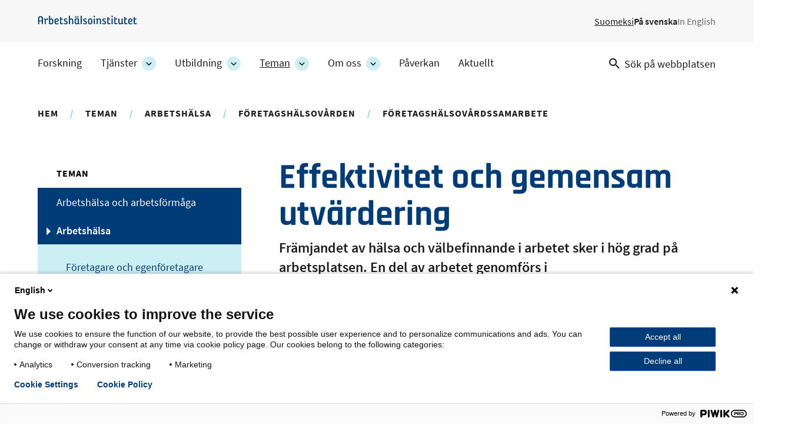

--- FILE ---
content_type: text/html; charset=UTF-8
request_url: https://www.ttl.fi/sv/teman/arbetshalsa/foretagshalsovarden/foretagshalsovardssamarbete/effektivitet-och-gemensam-utvardering
body_size: 10088
content:
<!DOCTYPE html>
<html lang="sv" dir="ltr" prefix="og: https://ogp.me/ns#">
  <head>
    <meta charset="utf-8" />
<meta name="description" content="Främjandet av hälsa och välbefinnande i arbetet sker i hög grad på arbetsplatsen. En del av arbetet genomförs i företagshälsovårdssamarbetet med företagshälsovården." />
<link rel="canonical" href="https://www.ttl.fi/sv/teman/arbetshalsa/foretagshalsovarden/foretagshalsovardssamarbete/effektivitet-och-gemensam-utvardering" />
<link rel="icon" href="/themes/custom/ttl/images/favicons/favicon.ico" />
<link rel="icon" sizes="16x16" href="/themes/custom/ttl/images/favicons/favicon-16x16.png" />
<link rel="icon" sizes="32x32" href="/themes/custom/ttl/images/favicons/favicon-32x32.png" />
<link rel="apple-touch-icon" href="/themes/custom/ttl/images/favicons/apple-touch-icon.png" />
<link rel="apple-touch-icon" sizes="180x180" href="/themes/custom/ttl/images/favicons/apple-touch-favicon-180x180.png" />
<meta property="og:site_name" content="Arbetshälsoinstitutet" />
<meta property="og:type" content="website" />
<meta property="og:url" content="https://www.ttl.fi/sv/teman/arbetshalsa/foretagshalsovarden/foretagshalsovardssamarbete/effektivitet-och-gemensam-utvardering" />
<meta property="og:title" content="Effektivitet och gemensam utvärdering | Arbetshälsoinstitutet" />
<meta property="og:description" content="Främjandet av hälsa och välbefinnande i arbetet sker i hög grad på arbetsplatsen. En del av arbetet genomförs i företagshälsovårdssamarbetet med företagshälsovården." />
<meta property="og:image" content="https://www.ttl.fi/themes/custom/ttl/images/defaults/default.jpg" />
<meta name="twitter:card" content="summary_large_image" />
<meta name="twitter:description" content="Främjandet av hälsa och välbefinnande i arbetet sker i hög grad på arbetsplatsen. En del av arbetet genomförs i företagshälsovårdssamarbetet med företagshälsovården." />
<meta name="twitter:title" content="Effektivitet och gemensam utvärdering | Arbetshälsoinstitutet" />
<meta name="twitter:image" content="https://www.ttl.fi/themes/custom/ttl/images/defaults/default.jpg" />
<meta name="Generator" content="Drupal 10 (https://www.drupal.org)" />
<meta name="MobileOptimized" content="width" />
<meta name="HandheldFriendly" content="true" />
<meta name="viewport" content="width=device-width, initial-scale=1.0" />
<script type="application/ld+json">{
    "@context": "https://schema.org",
    "@graph": [
        {
            "@type": "WebPage",
            "@id": "https://www.ttl.fi/sv/teman/arbetshalsa/foretagshalsovarden/foretagshalsovardssamarbete/effektivitet-och-gemensam-utvardering",
            "breadcrumb": {
                "@type": "BreadcrumbList",
                "itemListElement": [
                    {
                        "@type": "ListItem",
                        "position": 1,
                        "name": "Hem",
                        "item": "https://www.ttl.fi/sv"
                    },
                    {
                        "@type": "ListItem",
                        "position": 2,
                        "name": "Teman",
                        "item": "https://www.ttl.fi/sv/teman"
                    },
                    {
                        "@type": "ListItem",
                        "position": 3,
                        "name": "Arbetshälsa",
                        "item": "https://www.ttl.fi/sv/teman/arbetshalsa"
                    },
                    {
                        "@type": "ListItem",
                        "position": 4,
                        "name": "Företagshälsovården",
                        "item": "https://www.ttl.fi/sv/teman/arbetshalsa/foretagshalsovarden"
                    },
                    {
                        "@type": "ListItem",
                        "position": 5,
                        "name": "Företagshälsovårdssamarbete",
                        "item": "https://www.ttl.fi/sv/teman/arbetshalsa/foretagshalsovarden/foretagshalsovardssamarbete"
                    }
                ]
            }
        }
    ]
}</script>
<link rel="alternate" hreflang="fi" href="https://www.ttl.fi/teemat/tyoterveys/tyoterveyshuolto/tyoterveysyhteistyo/vaikuttavuus-ja-yhteinen-arviointi" />
<link rel="alternate" hreflang="sv" href="https://www.ttl.fi/sv/teman/arbetshalsa/foretagshalsovarden/foretagshalsovardssamarbete/effektivitet-och-gemensam-utvardering" />

    <title>Effektivitet och gemensam utvärdering | Arbetshälsoinstitutet</title>
    <link rel="stylesheet" media="all" href="/sites/default/files/css/css_Z6kox-OmJZn3aROlgaO6qvLfm9wq4vZvl2wTIJhzlBg.css?delta=0&amp;language=sv&amp;theme=ttl&amp;include=[base64]" />
<link rel="stylesheet" media="all" href="//cdnjs.cloudflare.com/ajax/libs/font-awesome/5.15.3/css/all.min.css" />
<link rel="stylesheet" media="all" href="/sites/default/files/css/css_wjvN-Ie87pfZ1vYYnytgNCIOA7wqZ7fzY9ZJvU6tVwk.css?delta=2&amp;language=sv&amp;theme=ttl&amp;include=[base64]" />
<link rel="stylesheet" media="all" href="/sites/default/files/css/css_XKmB9X5nNoxFAKCgtZCwY2fGEg_dn6ld1fTGF2Z1PyQ.css?delta=3&amp;language=sv&amp;theme=ttl&amp;include=[base64]" />
<link rel="stylesheet" media="print" href="/sites/default/files/css/css_KrXo2ptYG-KYCiDwsut_sZpF1eyYrjkeeSFjzll9jhg.css?delta=4&amp;language=sv&amp;theme=ttl&amp;include=[base64]" />

    
  </head>
  <body class="ttl-main-site context-ttl_main_site logged-out main-image-not-set" id="ttl-top">
    <a href="#main-content" class="skip-link visually-hidden focusable">
      Hoppa till huvudinnehåll
    </a>
    <script type="text/javascript">
// <![CDATA[
(function(window, document, dataLayerName, id) {
window[dataLayerName]=window[dataLayerName]||[],window[dataLayerName].push({start:(new Date).getTime(),event:"stg.start"});var scripts=document.getElementsByTagName('script')[0],tags=document.createElement('script');
function stgCreateCookie(a,b,c){var d="";if(c){var e=new Date;e.setTime(e.getTime()+24*c*60*60*1e3),d="; expires="+e.toUTCString();f=""}document.cookie=a+"="+b+d+f+"; path=/"}
var isStgDebug=(window.location.href.match("stg_debug")||document.cookie.match("stg_debug"))&&!window.location.href.match("stg_disable_debug");stgCreateCookie("stg_debug",isStgDebug?1:"",isStgDebug?14:-1);
var qP=[];dataLayerName!=="dataLayer"&&qP.push("data_layer_name="+dataLayerName);isStgDebug&&qP.push("stg_debug");var qPString=qP.length>0?("?"+qP.join("&")):"";
tags.async=!0,tags.src="https://ttl.containers.piwik.pro/"+id+".js"+qPString,scripts.parentNode.insertBefore(tags,scripts);
!function(a,n,i){a[n]=a[n]||{};for(var c=0;c<i.length;c++)!function(i){a[n][i]=a[n][i]||{},a[n][i].api=a[n][i].api||function(){var a=[].slice.call(arguments,0);"string"==typeof a[0]&&window[dataLayerName].push({event:n+"."+i+":"+a[0],parameters:[].slice.call(arguments,1)})}}(i[c])}(window,"ppms",["tm","cm"])
})(window, document, 'dataLayer', '69712157-a9bb-4f7a-a9ea-c1183b531443');
// ]]>
</script><noscript><iframe src="https://ttl.containers.piwik.pro/69712157-a9bb-4f7a-a9ea-c1183b531443/noscript.html" title="Piwik PRO embed snippet" height="0" width="0" style="display:none;visibility:hidden" aria-hidden="true"></iframe></noscript>
      <div class="dialog-off-canvas-main-canvas" data-off-canvas-main-canvas>
    


    
  <aside class="above-topbar-wrapper" aria-label="Annons">
              
        </aside>
<div  class="layout-container">
  <header class="header header--main-site">
        <div class="topbar-wrapper">
                          <div class="region region__topbar-upper">
    

  
<div  id="block-ttl-branding" class="block block--ttl-branding">
  
    
        <a class="logo__link" href="/sv" title="Hemsida" rel="home" >
        

                            <img src="/themes/custom/ttl/images/logo_sv.svg" data-src="/themes/custom/ttl/images/logo_sv.svg" alt="Hemsida" height="25" width="215" class="logo__img" />
        <span class="site-name visually-hidden">
      Arbetshälsoinstitutet
    </span>
        </a>
    </div>


  
<div  class="language-switcher-language-url block block--ttl-languageswitcher" id="block-ttl-languageswitcher" role="navigation" aria-label="Språkval">
  
    
      


<nav id="dropdown-language" class="dropdown dropdown-language" aria-label="Språkmenyn">
  <button class="dropdown-toggle" id="dropdown-toggle-language" aria-haspopup="true" aria-expanded="false">
    <span class="visually-hidden">Växla språk, Aktuellt språk:</span> SV
    <span class="caret"></span>
  </button>
  <ul class="dropdown-menu" aria-labelledby="dropdown-language">      <li lang="fi"  data-region="topbar_upper" class="fi"><a href="/teemat/tyoterveys/tyoterveyshuolto/tyoterveysyhteistyo/vaikuttavuus-ja-yhteinen-arviointi" class="language-link" lang="fi" xml:lang="fi" hreflang="fi" data-drupal-link-system-path="node/155">Suomeksi</a></li>      <li lang="sv"  class="sv"><a href="/sv/teman/arbetshalsa/foretagshalsovarden/foretagshalsovardssamarbete/effektivitet-och-gemensam-utvardering" class="language-link is-active" lang="sv" xml:lang="sv" aria-current="page" hreflang="sv" data-drupal-link-system-path="node/155">På svenska</a></li>      <li lang="en"  class="en"><span class="language-link language-link--untranslated" lang="en" xml:lang="en">In English</span></li></ul>
</nav>

  </div>

  </div>

                            <div class="topbar--main-site">
    <div class="topbar__inner--main-site">
          

  
<div  id="block-ttl-main-menu-block" class="block block--ttl-main-menu-block">
  
    
      

  
<nav class="ttl-main-navigation--multilevel main-menu-multilevel" aria-label="Huvudmeny">
  <button id="toggle-expand" class="ttl-main-nav--multilevel__toggle">
    <span class="toggle-expand__open">
          </span>
    <span class="toggle-expand__close">
          </span>
    <span class="toggle-expand__title">
      Meny
    </span>
  </button>
  <div id="main-nav" class="ttl-main-nav-multilevel">
    


    
                          
    
<ul  data-region="topbar" class="ttl-main-menu-ml">
            
<li  class="ttl-main-menu-ml__item ttl-main-menu-ml__item--sub-0">
                <a href="/sv/forskning" class="ttl-main-menu-ml__link ttl-main-menu-ml__link--sub-0" data-drupal-link-system-path="node/399">Forskning</a>
          </li>
          
<li  class="ttl-main-menu-ml__item ttl-main-menu-ml__item--sub-0 ttl-main-menu-ml__item--with-sub">
                <a href="/sv/tjanster" class="ttl-main-menu-ml__link ttl-main-menu-ml__link--sub-0 ttl-main-menu-ml__link--with-sub" data-drupal-link-system-path="node/400">Tjänster</a>
              <button class="ttl-expand-sub-ml button--level-1">
        <span class="ttl-expand-sub-ml-text visually-hidden">
          Tjänster -avdelningens undersidor
        </span>
        <span class="ttl-expand-sub-ml-icon"></span>
      </button>
          
                                    
    
<ul  class="ttl-main-menu-ml ttl-main-menu-ml--sub ttl-main-menu-ml--sub-1">
            
<li  class="ttl-main-menu-ml__item ttl-main-menu-ml__item--sub ttl-main-menu-ml__item--sub-1">
                <a href="/sv/tjanster/laboratorieanalyser" class="ttl-main-menu-ml__link ttl-main-menu-ml__link--sub ttl-main-menu-ml__link--sub-1" data-drupal-link-system-path="node/469">Laboratorieanalyser</a>
          </li>
          
<li  class="ttl-main-menu-ml__item ttl-main-menu-ml__item--sub ttl-main-menu-ml__item--sub-1">
                <a href="/sv/tjanster/yrkesmedicin-och-arbetsformaga" class="ttl-main-menu-ml__link ttl-main-menu-ml__link--sub ttl-main-menu-ml__link--sub-1" data-drupal-link-system-path="node/470">Arbetsmedicin och arbetsförmåga</a>
          </li>
          
<li  class="ttl-main-menu-ml__item ttl-main-menu-ml__item--sub ttl-main-menu-ml__item--sub-1">
                <a href="/sv/tjanster/foretagshalsovardens-kvalitet" class="ttl-main-menu-ml__link ttl-main-menu-ml__link--sub ttl-main-menu-ml__link--sub-1" data-drupal-link-system-path="node/471">Företagshälsovårdens kvalitet</a>
          </li>
          
<li  class="ttl-main-menu-ml__item ttl-main-menu-ml__item--sub ttl-main-menu-ml__item--sub-1">
                <a href="/sv/tjanster/en-fungerande-och-valmaende-arbetsgemenskap" class="ttl-main-menu-ml__link ttl-main-menu-ml__link--sub ttl-main-menu-ml__link--sub-1" data-drupal-link-system-path="node/472">En fungerande och välmående arbetsgemenskap</a>
          </li>
          
<li  class="ttl-main-menu-ml__item ttl-main-menu-ml__item--sub ttl-main-menu-ml__item--sub-1">
                <a href="/sv/tjanster/risker-och-sakerhet-i-arbetsmiljon" class="ttl-main-menu-ml__link ttl-main-menu-ml__link--sub ttl-main-menu-ml__link--sub-1" data-drupal-link-system-path="node/487">Risker och säkerhet i arbetsmiljön</a>
          </li>
      </ul>
  
      </li>
          
<li  class="ttl-main-menu-ml__item ttl-main-menu-ml__item--sub-0 ttl-main-menu-ml__item--with-sub">
                <a href="/sv/utbildning" class="ttl-main-menu-ml__link ttl-main-menu-ml__link--sub-0 ttl-main-menu-ml__link--with-sub" data-drupal-link-system-path="node/283">Utbildning</a>
              <button class="ttl-expand-sub-ml button--level-1">
        <span class="ttl-expand-sub-ml-text visually-hidden">
          Utbildning -avdelningens undersidor
        </span>
        <span class="ttl-expand-sub-ml-icon"></span>
      </button>
          
                                    
    
<ul  class="ttl-main-menu-ml ttl-main-menu-ml--sub ttl-main-menu-ml--sub-1">
            
<li  class="ttl-main-menu-ml__item ttl-main-menu-ml__item--sub ttl-main-menu-ml__item--sub-1">
                <a href="/sv/utbildning/las-mer-om-vara-utbildningar" class="ttl-main-menu-ml__link ttl-main-menu-ml__link--sub ttl-main-menu-ml__link--sub-1" data-drupal-link-system-path="node/502">Våra utbildningar</a>
          </li>
          
<li  class="ttl-main-menu-ml__item ttl-main-menu-ml__item--sub ttl-main-menu-ml__item--sub-1">
                <a href="/sv/utbildning/bestallningsutbildningar" class="ttl-main-menu-ml__link ttl-main-menu-ml__link--sub ttl-main-menu-ml__link--sub-1" data-drupal-link-system-path="node/501">Beställningsutbildningar</a>
          </li>
          
<li  class="ttl-main-menu-ml__item ttl-main-menu-ml__item--sub ttl-main-menu-ml__item--sub-1">
                <a href="/sv/utbildning/vara-utbildare" class="ttl-main-menu-ml__link ttl-main-menu-ml__link--sub ttl-main-menu-ml__link--sub-1" data-drupal-link-system-path="node/493">Våra utbildare</a>
          </li>
      </ul>
  
      </li>
          
<li  class="ttl-main-menu-ml__item ttl-main-menu-ml__item--active ttl-main-menu-ml__item--sub-0 ttl-main-menu-ml__item--with-sub">
                <a href="/sv/teman" class="ttl-main-menu-ml__link ttl-main-menu-ml__link--active ttl-main-menu-ml__link--sub-0 ttl-main-menu-ml__link--with-sub" data-drupal-link-system-path="node/15">Teman</a>
              <button class="ttl-expand-sub-ml button--level-1">
        <span class="ttl-expand-sub-ml-text visually-hidden">
          Teman -avdelningens undersidor
        </span>
        <span class="ttl-expand-sub-ml-icon"></span>
      </button>
          
                                    
    
<ul  class="ttl-main-menu-ml ttl-main-menu-ml--sub ttl-main-menu-ml--sub-1">
            
<li  class="ttl-main-menu-ml__item ttl-main-menu-ml__item--sub ttl-main-menu-ml__item--sub-1">
                <a href="/sv/teman/arbetshalsa-och-arbetsformaga" class="ttl-main-menu-ml__link ttl-main-menu-ml__link--sub ttl-main-menu-ml__link--sub-1" data-drupal-link-system-path="node/473">Arbetshälsa och arbetsförmåga</a>
          </li>
          
<li  class="ttl-main-menu-ml__item ttl-main-menu-ml__item--active ttl-main-menu-ml__item--sub ttl-main-menu-ml__item--sub-1">
                <a href="/sv/teman/arbetshalsa" class="ttl-main-menu-ml__link ttl-main-menu-ml__link--active ttl-main-menu-ml__link--sub ttl-main-menu-ml__link--sub-1" data-drupal-link-system-path="node/474">Arbetshälsa</a>
          </li>
          
<li  class="ttl-main-menu-ml__item ttl-main-menu-ml__item--sub ttl-main-menu-ml__item--sub-1">
                <a href="/sv/teman/arbetarskydd" class="ttl-main-menu-ml__link ttl-main-menu-ml__link--sub ttl-main-menu-ml__link--sub-1" data-drupal-link-system-path="node/475">Arbetarskydd</a>
          </li>
          
<li  class="ttl-main-menu-ml__item ttl-main-menu-ml__item--sub ttl-main-menu-ml__item--sub-1">
                <a href="/sv/teman/forandringen-av-arbetslivet" class="ttl-main-menu-ml__link ttl-main-menu-ml__link--sub ttl-main-menu-ml__link--sub-1" data-drupal-link-system-path="node/476">Förändringen av arbetslivet</a>
          </li>
      </ul>
  
      </li>
          
<li  class="ttl-main-menu-ml__item ttl-main-menu-ml__item--sub-0 ttl-main-menu-ml__item--with-sub">
                <a href="/sv/om-oss" class="ttl-main-menu-ml__link ttl-main-menu-ml__link--sub-0 ttl-main-menu-ml__link--with-sub" data-drupal-link-system-path="node/434">Om oss</a>
              <button class="ttl-expand-sub-ml button--level-1">
        <span class="ttl-expand-sub-ml-text visually-hidden">
          Om oss -avdelningens undersidor
        </span>
        <span class="ttl-expand-sub-ml-icon"></span>
      </button>
          
                                    
    
<ul  class="ttl-main-menu-ml ttl-main-menu-ml--sub ttl-main-menu-ml--sub-1">
            
<li  class="ttl-main-menu-ml__item ttl-main-menu-ml__item--sub ttl-main-menu-ml__item--sub-1">
                <a href="/sv/om-oss/arbete-hos-arbetshalsoinstitutet" class="ttl-main-menu-ml__link ttl-main-menu-ml__link--sub ttl-main-menu-ml__link--sub-1" data-drupal-link-system-path="node/479">Arbete hos Arbetshälsoinstitutet</a>
          </li>
          
<li  class="ttl-main-menu-ml__item ttl-main-menu-ml__item--sub ttl-main-menu-ml__item--sub-1">
                <a href="/sv/om-oss/organisation-och-ledarskap" class="ttl-main-menu-ml__link ttl-main-menu-ml__link--sub ttl-main-menu-ml__link--sub-1" data-drupal-link-system-path="node/1137">Organisation och ledarskap</a>
          </li>
          
<li  class="ttl-main-menu-ml__item ttl-main-menu-ml__item--sub ttl-main-menu-ml__item--sub-1">
                <a href="/sv/om-oss/strategi-varderingar-och-ansvar" class="ttl-main-menu-ml__link ttl-main-menu-ml__link--sub ttl-main-menu-ml__link--sub-1" data-drupal-link-system-path="node/1065">Strategi, värderingar och ansvar</a>
          </li>
          
<li  class="ttl-main-menu-ml__item ttl-main-menu-ml__item--sub ttl-main-menu-ml__item--sub-1">
                <a href="/sv/om-oss/ekonomi-och-finansiering" class="ttl-main-menu-ml__link ttl-main-menu-ml__link--sub ttl-main-menu-ml__link--sub-1" data-drupal-link-system-path="node/1139">Ekonomi och finansiering</a>
          </li>
          
<li  class="ttl-main-menu-ml__item ttl-main-menu-ml__item--sub ttl-main-menu-ml__item--sub-1">
                <a href="/sv/om-oss/kontaktuppgifter" class="ttl-main-menu-ml__link ttl-main-menu-ml__link--sub ttl-main-menu-ml__link--sub-1" data-drupal-link-system-path="node/1612">Kontaktuppgifter</a>
          </li>
          
<li  class="ttl-main-menu-ml__item ttl-main-menu-ml__item--sub ttl-main-menu-ml__item--sub-1">
                <a href="/sv/om-oss/for-medier" class="ttl-main-menu-ml__link ttl-main-menu-ml__link--sub ttl-main-menu-ml__link--sub-1" data-drupal-link-system-path="node/478">För medier</a>
          </li>
      </ul>
  
      </li>
          
<li  class="ttl-main-menu-ml__item ttl-main-menu-ml__item--sub-0">
                <a href="/sv/paverkan" class="ttl-main-menu-ml__link ttl-main-menu-ml__link--sub-0" data-drupal-link-system-path="node/3610">Påverkan</a>
          </li>
          
<li  class="ttl-main-menu-ml__item ttl-main-menu-ml__item--sub-0">
                <a href="/sv/om-oss/aktuellt" class="ttl-main-menu-ml__link ttl-main-menu-ml__link--sub-0" data-drupal-link-system-path="node/1794">Aktuellt</a>
          </li>
      </ul>
  
  </div>
</nav>

  </div>


  
<div  data-drupal-selector="views-exposed-form-search-page-search" id="block-ttl-search" class="block block--ttl-search-link">
  
    
  <a class="search-link" href="/sv/search">
    <svg class="search-link__icon" width="18" height="18" viewBox="0 0 18 18" fill="none" xmlns="http://www.w3.org/2000/svg">
      <path fill-rule="evenodd" clip-rule="evenodd" d="M6.5 0C10.0899 0 13 2.91015 13 6.5C13 8.11 12.41 9.59 11.44 10.73L11.71 11H12.5L17.5 16L16 17.5L11 12.5V11.71L10.73 11.44C9.59 12.41 8.11 13 6.5 13C2.91015 13 0 10.0899 0 6.5C0 2.91015 2.91015 0 6.5 0ZM6.5 2C4 2 2 4 2 6.5C2 9 4 11 6.5 11C9 11 11 9 11 6.5C11 4 9 2 6.5 2Z" fill="currentColor"/>
    </svg>
    <span class="search-link__text">Sök på webbplatsen</span>
  </a>
</div>

    </div>
</div>

          </div>

            </header>

      <div id="pre-content">
            <div class="region region__pre-content">
    <div data-drupal-messages-fallback class="hidden"></div>


  
<div  id="block-breadcrumbs-2" class="block block--breadcrumbs-2">
  
    
      
  <nav aria-label="Länkstig">
    <ol class="breadcrumb">
                  <li class="breadcrumb__item">
                      <a class="breadcrumb__link" href="/sv">Hem</a>
                  </li>
                        <li class="breadcrumb__item">
                      <a class="breadcrumb__link" href="/sv/teman">Teman</a>
                  </li>
                        <li class="breadcrumb__item">
                      <a class="breadcrumb__link" href="/sv/teman/arbetshalsa">Arbetshälsa</a>
                  </li>
                        <li class="breadcrumb__item">
                      <a class="breadcrumb__link" href="/sv/teman/arbetshalsa/foretagshalsovarden">Företagshälsovården</a>
                  </li>
                        <li class="breadcrumb__item">
                      <a class="breadcrumb__link" href="/sv/teman/arbetshalsa/foretagshalsovarden/foretagshalsovardssamarbete">Företagshälsovårdssamarbete</a>
                  </li>
              </ol>
  </nav>

  </div>

  </div>

      </div>
  
  <div  class="main main--with-sidebar">
        <main id="main-content" tabindex="-1"  class="main-content main-content--with-sidebar">
            <div class="region region__content">
    

        
                        
    

  <div class="l__1-col--page-sidenav l node node--type-content-page node--view-mode-full node--promoted">
          <div class="header__container">
        





<div class="node-title field--type-ds field--view-mode-default field--label-hidden">
    
        <div  class="field__item">
            
    
                    
        
<h1  class="node__title node__title---custom h1">
        Effektivitet och gemensam utvärdering 

  </h1>
        
        </div>
    </div>





<div class="field-summary field--type-string-long field--view-mode-full field--label-hidden">
    
        <div  class="field__item">
                      Främjandet av hälsa och välbefinnande i arbetet sker i hög grad på arbetsplatsen. En del av arbetet genomförs i företagshälsovårdssamarbetet med företagshälsovården. 
              </div>
    </div>

      </div>
    
    
        <div class="content__container">
        <div class="group__content">
          <nav class="tocjs-element-wrapper" aria-labelledby="tocjs-heading">
    <div id="sticky-anchor"></div>
  <details  class="toc-js" id="toc-js-node-155" data-selectors="h2" data-selectors-minimum="2" data-container=".field-section .element--text, .field-section .element--accordions" data-prefix="toc" data-list-type="ul" data-list-classes="" data-li-classes="" data-inheritable-classes="" data-heading-classes="" data-skip-invisible-headings="0" data-use-heading-html="0" data-collapsible-items="0" data-collapsible-expanded="1" data-back-to-top="0" data-back-to-top-selector="" data-heading-focus="0" data-back-to-toc="0" data-smooth-scrolling="0" data-scroll-to-offset="100" data-highlight-on-scroll="0" data-highlight-offset="100" data-sticky="0" data-sticky-offset="0" data-toc-container="" data-ajax-page-updates="0" data-observable-selector="" data-sticky-stop="" data-sticky-stop-padding="0">
    <summary><h2 id="tocjs-heading" class="tocjs-heading">Innehållsförteckning</h2></summary>
    <nav></nav>
  </details>
</nav>





<div class="gutter-between-sections field-section field--type-entity-reference-revisions field--view-mode-full field--label-hidden">
    
    <div class="field__items">
        <div  class="element--text variant-transparent field__item">
                      



  <div class="paragraph paragraph--type-text paragraph--view-mode-default l__2-col--uneven l">
    <div class="l__container">
      
      <div class="content__container">
        <div class="group__left">
          
        </div>

        <div class="group__right">
          
      



<div class="field-text field--type-text-long field--view-mode-default field--label-hidden text-long">
    
        <div  class="field__item">
                      <p>För verksamheten inrättar arbetsgivaren olika system och förfaranden, vars utformning påverkas av flera olika faktorer, som t.ex. bransch, arbetsplatsens storlek, antalet anställda och arbetsplatsens övriga specifika behov.&nbsp;&nbsp; För att företagshälsovårdssamarbetet ska bli så effektivt som möjligt är det viktigt att man systematiskt avsätter tid för gemensamma diskussioner, identifiering av behov och uppställande av samarbetsmål för att skapa en gemensam kunskapsbas.&nbsp;</p>

              </div>
    </div>

        </div>
      </div>

          </div>
  </div>



              </div>
      <div  class="element--text variant-transparent field__item">
                      



  <div class="paragraph paragraph--type-text paragraph--view-mode-default l__2-col--uneven l">
    <div class="l__container">
      
      <div class="content__container">
        <div class="group__left">
          





<div class="field-section-heading field--type-string field--view-mode-default field--label-hidden">
    
        <div  class="field__item">
    
    
    
<h2  class="paragraph__heading h2 hyphenate">
      Samarbete som grund för effektivitet 
  </h2>
    
      </div>
    </div>

        </div>

        <div class="group__right">
          
      



<div class="field-text field--type-text-long field--view-mode-default field--label-hidden text-long">
    
        <div  class="field__item">
                      <p>En gemensam kunskapsbas är värdefull för att möjliggöra effektivitet.&nbsp;&nbsp;</p>
<p>Identifiering och fastställande av behoven av företagshälsovård sker i samarbete med arbetsplatsen. Företagshälsovårdens verksamhetsformer och olika arbetsmetoder stöder identifieringen av behoven och de resurser som finns i arbetsplatsen, gemenskapen och arbetet.&nbsp;</p>
<p>Utifrån de gemensamt konstaterade behoven sätter man upp så konkreta och tydliga mål som möjligt för företagshälsovårdens verksamhet. Samtidigt ser man över arbetsplatsens och företagshälsovårdens praxis för främjande av arbetshälsa, säkerhet och välbefinnande. På så sätt kan man utveckla en gemensam praxis och komma överens om hur företagshälsovårdsverksamheten ska följas upp.&nbsp;&nbsp;</p>

              </div>
    </div>

        </div>
      </div>

          </div>
  </div>



              </div>
      <div  class="element--text variant-transparent field__item">
                      



  <div class="paragraph paragraph--type-text paragraph--view-mode-default l__2-col--uneven l">
    <div class="l__container">
      
      <div class="content__container">
        <div class="group__left">
          





<div class="field-section-heading field--type-string field--view-mode-default field--label-hidden">
    
        <div  class="field__item">
    
    
    
<h2  class="paragraph__heading h2 hyphenate">
      Utvärdering kräver gemensam uppföljning av verksamheten 
  </h2>
    
      </div>
    </div>

        </div>

        <div class="group__right">
          
      



<div class="field-text field--type-text-long field--view-mode-default field--label-hidden text-long">
    
        <div  class="field__item">
                      <p>Uppföljningen och utvärderingen och av företagshälsovårdssamarbetet och verksamheten sker tillsammans, utifrån en analys av verksamhetens inverkan och effektivitet. Effektivitet är det praktiska uttrycket för hur väl en prestation uppfyller ett initialt definierat behov, såsom individens, gemenskapens och/eller arbetsplatsens behov. Var verksamheten produktiv?&nbsp;&nbsp;</p>
<p>I den andra delen av utvärderingen utvärderas den valda verksamheten, metoderna, deras effektivitet och åtgärdernas inverkan. Gjorde vi rätt saker tillsammans på rätt sätt?&nbsp;&nbsp;</p>
<p>Den centrala frågan i uppföljnings- och utvärderingsdiskussionen är hur vi utvecklar vårt samarbete för att bättre möta arbetshälsobehoven på arbetsplatsen.&nbsp;</p>

              </div>
    </div>

        </div>
      </div>

          </div>
  </div>



              </div>
      </div>
  </div>

<div  class="group__keywords">
  <h2 class="h4 subtitle">Nyckelord</h2>
    



<div class="field-tags field--type-entity-reference field--view-mode-full field--label-hidden">
    
    <div class="field__items">
        <div  class="field__item">
                
  <a
   class="button button--tag"
    href="/sv/nyckelord/foretagshalsovard"
  >
      företagshälsovård    </a>
            </div>
      <div  class="field__item">
                
  <a
   class="button button--tag"
    href="/sv/nyckelord/foretagshalsovardssamarbete"
  >
      företagshälsovårdssamarbete    </a>
            </div>
      </div>
  </div>

  </div>
        </div>
    </div>
        
          <div class="group__footer">
        
      </div>
      </div>



  </div>

      </main>

          <aside
        class="main-sidebar">
                
              <div class="region region__sidebar">
    

  
<div  id="block-sidebar-main-navigation" class="block-ttl-sidebar-navigation block block--sidebar-main-navigation">
  <button class="menu-sidebar-toggle accordion__heading js-accordion-toggle" aria-expanded="false" id="menu-sidebar-toggle"><span class="accordion__icon"></span><span class="accordion__heading__text">Visa alla teman</span></button>
  <div class="menu-sidebar-wrapper" id="menu-sidebar-wrapper">
    
          <div class="block-title__wrapper">
        <h2 class="h2 block-title"><a href="/sv/teman" class="menu-item--active-trail" data-drupal-link-system-path="node/15">Teman</a></h2>
      </div>
        
          
  
  <nav class="ttl-sidebar-navigation" aria-label="Sidebar navigation">
                  <ul data-region="sidebar" class="menu">
                    <li class="menu-item menu-item--collapsed menu-item--sub">
        <a href="/sv/teman/arbetshalsa-och-arbetsformaga" data-drupal-link-system-path="node/473">Arbetshälsa och arbetsförmåga</a>
              </li>
                <li class="menu-item menu-item--expanded menu-item--active-trail menu-item--sub">
        <a href="/sv/teman/arbetshalsa" data-drupal-link-system-path="node/474">Arbetshälsa</a>
                                <ul class="menu">
                    <li class="menu-item menu-item--collapsed menu-item--sub-1">
        <a href="/sv/teman/arbetshalsa/foretagare-och-egenforetagare" data-drupal-link-system-path="node/107">Företagare och egenföretagare</a>
              </li>
                <li class="menu-item menu-item--collapsed menu-item--sub-1">
        <a href="/sv/teman/arbetshalsa/foretagshalsovard-for-lantbruksbranschen" data-drupal-link-system-path="node/23">Företagshälsovård för lantbruksbranschen</a>
              </li>
                <li class="menu-item menu-item--expanded menu-item--active-trail menu-item--sub-1">
        <a href="/sv/teman/arbetshalsa/foretagshalsovarden" data-drupal-link-system-path="node/150">Företagshälsovården</a>
                                <ul class="menu">
                    <li class="menu-item menu-item--expanded menu-item--active-trail menu-item--sub-2">
        <a href="/sv/teman/arbetshalsa/foretagshalsovarden/foretagshalsovardssamarbete" data-drupal-link-system-path="node/151">Företagshälsovårdssamarbete</a>
                                <ul class="menu">
                    <li class="menu-item menu-item--sub-3">
        <a href="/sv/teman/arbetshalsa/foretagshalsovarden/foretagshalsovardssamarbete/modellen-for-foretagshalsovardssamarbetet" data-drupal-link-system-path="node/4126">Modell för företagshälsovårdssamarbetet – läromedel</a>
              </li>
                <li class="menu-item menu-item--sub-3">
        <a href="/sv/teman/arbetshalsa/foretagshalsovarden/foretagshalsovardssamarbete/ordnande-av-foretagshalsovardstjanster" data-drupal-link-system-path="node/152">Ordnande av företagshälsovårdstjänster</a>
              </li>
                <li class="menu-item menu-item--sub-3">
        <a href="/sv/teman/arbetshalsa/foretagshalsovarden/foretagshalsovardssamarbete/upphandling-av-foretagshalsovardstjanster" data-drupal-link-system-path="node/153">Upphandling av företagshälsovårdstjänster</a>
              </li>
                <li class="menu-item menu-item--sub-3">
        <a href="/sv/teman/arbetshalsa/foretagshalsovarden/foretagshalsovardssamarbete/avtal-om-foretagshalsovardstjanster" data-drupal-link-system-path="node/154">Avtal om företagshälsovårdstjänster</a>
              </li>
                <li class="menu-item menu-item--active-trail menu-item--sub-3">
        <a href="/sv/teman/arbetshalsa/foretagshalsovarden/foretagshalsovardssamarbete/effektivitet-och-gemensam-utvardering" data-drupal-link-system-path="node/155" class="is-active" aria-current="page">Effektivitet och gemensam utvärdering</a>
              </li>
                <li class="menu-item menu-item--sub-3">
        <a href="/sv/teman/arbetshalsa/foretagshalsovarden/foretagshalsovardssamarbete/kostnader" data-drupal-link-system-path="node/156">Kostnader</a>
              </li>
                <li class="menu-item menu-item--collapsed menu-item--sub-3">
        <a href="/sv/teman/arbetshalsa/foretagshalsovarden/foretagshalsovardssamarbete/god-praxis-foretagshalsovardssamarbete" data-drupal-link-system-path="node/184">God praxis för företagshälsovårdssamarbete</a>
              </li>
        </ul>
  
              </li>
                <li class="menu-item menu-item--collapsed menu-item--sub-2">
        <a href="/sv/teman/arbetshalsa/foretagshalsovarden/foretagshalsovardens-personal" data-drupal-link-system-path="node/157">Företagshälsovårdens personal</a>
              </li>
                <li class="menu-item menu-item--collapsed menu-item--sub-2">
        <a href="/sv/teman/arbetshalsa/foretagshalsovarden/foretagshalsovardens-verksamhetsformer" data-drupal-link-system-path="node/159">Företagshälsovårdens verksamhetsformer</a>
              </li>
                <li class="menu-item menu-item--collapsed menu-item--sub-2">
        <a href="/sv/teman/arbetshalsa/foretagshalsovarden/planering-av-verksamheten" data-drupal-link-system-path="node/162">Planering av verksamheten</a>
              </li>
                <li class="menu-item menu-item--collapsed menu-item--sub-2">
        <a href="/sv/teman/arbetshalsa/foretagshalsovarden/arbetsplatsutredningar" data-drupal-link-system-path="node/160">Arbetsplatsutredningar</a>
              </li>
                <li class="menu-item menu-item--collapsed menu-item--sub-2">
        <a href="/sv/teman/arbetshalsa/foretagshalsovarden/information-radgivning-och-vagledning" data-drupal-link-system-path="node/163">Information, rådgivning och vägledning</a>
              </li>
                <li class="menu-item menu-item--collapsed menu-item--sub-2">
        <a href="/sv/teman/arbetshalsa/foretagshalsovarden/halsoundersokningar" data-drupal-link-system-path="node/164">Hälsoundersökningar</a>
              </li>
                <li class="menu-item menu-item--collapsed menu-item--sub-2">
        <a href="/sv/teman/arbetshalsa/foretagshalsovarden/stod-for-arbetsformagan" data-drupal-link-system-path="node/169">Stöd för arbetsförmågan</a>
              </li>
                <li class="menu-item menu-item--sub-2">
        <a href="/sv/teman/arbetshalsa/foretagshalsovarden/foretagshalsovardsinriktad-sjukvard" data-drupal-link-system-path="node/175">Företagshälsovårdsinriktad sjukvård</a>
              </li>
                <li class="menu-item menu-item--collapsed menu-item--sub-2">
        <a href="/sv/teman/arbetshalsa/foretagshalsovarden/god-och-hogklassig-verksamhet" data-drupal-link-system-path="node/176">God och högklassig verksamhet</a>
              </li>
                <li class="menu-item menu-item--sub-2">
        <a href="/sv/teman/arbetshalsa/foretagshalsovarden/foretagshalsovarden-ar-en-del-av-social-och-halsovarden-samarbetet-med-ovriga-halso-och" data-drupal-link-system-path="node/177">Företagshälsovården är en del av social- och hälsovården – samarbetet med övriga hälso-och sjukvårdsaktörer  </a>
              </li>
                <li class="menu-item menu-item--sub-2">
        <a href="/sv/teman/arbetshalsa/foretagshalsovarden/tyoote-stoder-arbetsformagan-och-okar-produktiviteten" data-drupal-link-system-path="node/5170">Työote-toimintamalli</a>
              </li>
        </ul>
  
              </li>
                <li class="menu-item menu-item--collapsed menu-item--sub-1">
        <a href="/sv/teman/arbetshalsa/graviditet-och-arbete" data-drupal-link-system-path="node/3318">Graviditet och arbete</a>
              </li>
                <li class="menu-item menu-item--collapsed menu-item--sub-1">
        <a href="/sv/teman/arbetshalsa/pandemier-och-epidemier" data-drupal-link-system-path="node/17">Pandemier och epidemier</a>
              </li>
                <li class="menu-item menu-item--collapsed menu-item--sub-1">
        <a href="/sv/teman/arbetshalsa/sjukfranvaro" data-drupal-link-system-path="node/21">Sjukfrånvaro</a>
              </li>
                <li class="menu-item menu-item--collapsed menu-item--sub-1">
        <a href="/sv/teman/arbetshalsa/yrkessjukdomar" data-drupal-link-system-path="node/10">Yrkessjukdomar</a>
              </li>
                <li class="menu-item menu-item--collapsed menu-item--sub-1">
        <a href="/sv/teman/arbetshalsa/forebyggande-av-halsoskador-inom-har-och-skonhetssektorn" data-drupal-link-system-path="node/106">Förebyggande av hälsoskador inom hår- och skönhetssektorn</a>
              </li>
                <li class="menu-item menu-item--collapsed menu-item--sub-1">
        <a href="/sv/teman/arbetshalsa/stod-och-rorelseorganens-halsa-och-arbetsformaga" data-drupal-link-system-path="node/214">Stöd- och rörelseorganens hälsa och arbetsförmåga</a>
              </li>
        </ul>
  
              </li>
                <li class="menu-item menu-item--collapsed menu-item--sub">
        <a href="/sv/teman/arbetarskydd" data-drupal-link-system-path="node/475">Arbetarskydd</a>
              </li>
                <li class="menu-item menu-item--collapsed menu-item--sub">
        <a href="/sv/teman/forandringen-av-arbetslivet" data-drupal-link-system-path="node/476">Förändringen av arbetslivet</a>
              </li>
        </ul>
  
  </nav>


      </div>
</div>

  </div>

        </aside>
    
  </div>

  </div>
<footer class="footer">
  <div class="footer__top">
    <div class="footer__top__inner">
                      
<div  class="footer__block footer__block--left">
        
    <a href="#ttl-top" class="ttl-back-to-top-link">
      <span class="visually-hidden">Tillbaka till toppen</span>
      <svg class="ttl-back-to-top-icon" aria-hidden="true" width="22" height="39" viewBox="0 0 22 39" xmlns="http://www.w3.org/2000/svg">
        <path d="M9.625 37C9.625 37.7594 10.2406 38.375 11 38.375C11.7594 38.375 12.375 37.7594 12.375 37H9.625ZM11.9723 1.02773C11.4353 0.490757 10.5647 0.490757 10.0277 1.02773L1.27728 9.77818C0.740311 10.3151 0.740311 11.1857 1.27728 11.7227C1.81425 12.2597 2.68485 12.2597 3.22183 11.7227L11 3.94454L18.7782 11.7227C19.3151 12.2597 20.1857 12.2597 20.7227 11.7227C21.2597 11.1857 21.2597 10.3151 20.7227 9.77818L11.9723 1.02773ZM12.375 37L12.375 2H9.625L9.625 37H12.375Z" />
      </svg>
    </a>
    

  
<div  id="block-ttl-branding-footer" class="block block--ttl-branding-footer">
  
    
        <a class="logo__link" href="/sv" title="Hemsida" rel="home" >
        

                            <img src="/themes/custom/ttl/images/logo_footer_sv.svg" data-src="/themes/custom/ttl/images/logo_footer_sv.svg" alt="Framsida - Må bra av jobbet, Arbetshälsoinstitutet" height="118" width="215" class="logo-footer__img" />
        <span class="site-name hidden">
      Arbetshälsoinstitutet
    </span>
        </a>
    </div>


  
<div  id="block-ttl-contactinfotext2025" class="block block--ttl-contactinfotext2025">
  
    
      





<div class="body field--type-text-with-summary field--view-mode-full field--label-hidden text-long">
    
        <div  class="field__item">
                      <p>Arbetshälsoinstitutet<br>PB 40<br>00032 ARBETSHÄLSOINSTITUTET</p>
<p>Telefon: 030 474 1 (lna/msa)</p>

              </div>
    </div>

  </div>

  </div>

                      
<div  class="footer__block footer__block--middle">
        

  
<div  id="block-menu-footer" class="block block--menu-footer">
  
    
      



    
                          
    
<ul  data-region="footer_middle" class="footer__menu">
            
<li  class="menu__item">
          
          
  <a
   class="menu__link"
    href="/sv/om-oss/kontaktuppgifter"
  >
              Kontaktuppgifter
          </a>
  
    
          </li>
          
<li  class="menu__item">
          
          
  <a
   class="menu__link"
    href="/sv/om-oss/kontaktuppgifter#laskutusosoitteet"
  >
              Faktureringsadress
          </a>
  
    
          </li>
          
<li  class="menu__item">
          
          
  <a
   class="menu__link"
    href="/sv/om-oss/for-medier"
  >
              Mediatjänster
          </a>
  
    
          </li>
      </ul>
  

  </div>


  
<div  id="block-socialmedialinks" class="block-social-media-links block block--socialmedialinks">
  
    
      


<div class="field__label above visually-hidden">
	
    
<h2  class="heading h2">
      Find us in social media
  </h2>
	
</div>

<div class="social-media-links-wrapper">
  <ul class="social-media-links--text-only platforms">
                            <li>
        <a class="social-media-link--linkedin social-media-link" href="https://www.linkedin.com/company/finnish-institute-of-occupational-health"  rel="nofollow" title="LinkedIn">LinkedIn</a>
      </li>
                            <li>
        <a class="social-media-link--facebook social-media-link" href="https://www.facebook.com/tyoterveyslaitos"  rel="nofollow" title="Facebook">Facebook</a>
      </li>
                            <li>
        <a class="social-media-link--instagram social-media-link" href="https://www.instagram.com/tyoterveyslaitos"  rel="nofollow" title="Instagram">Instagram</a>
      </li>
                            <li>
        <a class="social-media-link--youtube social-media-link" href="https://www.youtube.com/tyoterveyslaitos"  rel="nofollow" title="YouTube">YouTube</a>
      </li>
      </ul>
</div>

  </div>

  </div>

                      </div>
  </div>
  <div class="footer__bottom">
    <div class="footer__bottom__inner">
                
<div  class="footer__block footer__block--bottom">
        

  
<div  id="block-menu-footer-bottom" class="block block--menu-footer-bottom">
  
    
      


    
                          
    
<ul  data-region="footer_bottom" class="footer-bottom-menu">
            
<li  class="footer-bottom-menu__item">
                        
  <a
   class="footer-bottom-menu__link"
    href="/sv/dataskydd"
  >
            Dataskyddspolicy
          </a>

    
          </li>
          
<li  class="footer-bottom-menu__item">
                        
  <a
   class="footer-bottom-menu__link"
    href="/sv/anvandningsvillkoren"
  >
            Användningsvillkoren
          </a>

    
          </li>
          
<li  class="footer-bottom-menu__item">
                        
  <a
   class="footer-bottom-menu__link"
    href="/sv/tillganglighetsutlatande"
  >
            Tillgänglighetsutlåtande
          </a>

    
          </li>
          
<li  class="footer-bottom-menu__item">
                        
  <a
   class="footer-bottom-menu__link"
    href="/sv/cookiepolicy"
  >
            Cookiepolicy
          </a>

    
          </li>
      </ul>
  

  </div>

  </div>

          </div>
  </div>
  </footer>

  </div>

    <script>window.dataLayer = window.dataLayer || []; window.dataLayer.push({"drupalLanguage":"sv","drupalCountry":"FI","siteName":"Arbetshälsoinstitutet","entityCreated":"1639578455","entityLangcode":"sv","entityStatus":"1","entityName":"Lehtonen Miika","entityType":"node","entityBundle":"content_page","entityId":"155","entityTitle":"Effektivitet och gemensam utvärdering ","entityTaxonomy":{"tags":{"225":"työterveyshuolto","348":"työterveysyhteistyö"}},"userUid":0});</script>

    <script type="application/json" data-drupal-selector="drupal-settings-json">{"path":{"baseUrl":"\/","pathPrefix":"sv\/","currentPath":"node\/155","currentPathIsAdmin":false,"isFront":false,"currentLanguage":"sv"},"pluralDelimiter":"\u0003","suppressDeprecationErrors":true,"dataLayer":{"defaultLang":"en","languages":{"fi":{"id":"fi","name":"Finska","direction":"ltr","weight":-10},"sv":{"id":"sv","name":"P\u00e5 svenska","direction":"ltr","weight":-9},"en":{"id":"en","name":"Engelska","direction":"ltr","weight":-8}}},"data":{"extlink":{"extTarget":true,"extTargetAppendNewWindowDisplay":false,"extTargetAppendNewWindowLabel":"(opens in a new window)","extTargetNoOverride":true,"extNofollow":false,"extTitleNoOverride":false,"extNoreferrer":false,"extFollowNoOverride":false,"extClass":"ext","extLabel":"(l\u00e4nken \u00e4r extern)","extImgClass":false,"extSubdomains":true,"extExclude":"","extInclude":"","extCssExclude":"","extCssInclude":"","extCssExplicit":"","extAlert":false,"extAlertText":"This link will take you to an external web site. We are not responsible for their content.","extHideIcons":false,"mailtoClass":"0","telClass":"0","mailtoLabel":"(e-postl\u00e4nk)","telLabel":"(link is a phone number)","extUseFontAwesome":false,"extIconPlacement":"append","extPreventOrphan":false,"extFaLinkClasses":"fa fa-external-link","extFaMailtoClasses":"fa fa-envelope-o","extAdditionalLinkClasses":"","extAdditionalMailtoClasses":"","extAdditionalTelClasses":"","extFaTelClasses":"fa fa-phone","allowedDomains":[],"extExcludeNoreferrer":""}},"radioactivity":{"type":"default","endpoint":"https:\/\/www.ttl.fi\/radioactivity\/emit"},"field_group":{"html_element":{"mode":"default","context":"view","settings":{"classes":"group__keywords","show_empty_fields":false,"id":"","element":"div","show_label":true,"label_element":"h2","label_element_classes":"h4 subtitle","attributes":"","effect":"none","speed":"fast"}}},"toc_js":{"toc-js-node-155":{"back_to_top_label":"Back to top","back_to_toc_label":"Back to ToC"}},"current_path":"\/teman\/arbetshalsa\/foretagshalsovarden\/foretagshalsovardssamarbete\/effektivitet-och-gemensam-utvardering","current_path_full":"https:\/\/www.ttl.fi\/teman\/arbetshalsa\/foretagshalsovarden\/foretagshalsovardssamarbete\/effektivitet-och-gemensam-utvardering","user":{"uid":0,"permissionsHash":"4d1fbae7a2befb35784603d082c56a7fe9eefec4ce20ca622e75a5fe1dcb364b"}}</script>
<script src="/sites/default/files/js/js__7tJ9kyvgTBsBjZIv5J4io7UptBJMdpqhJEfbb8ukWQ.js?scope=footer&amp;delta=0&amp;language=sv&amp;theme=ttl&amp;include=[base64]"></script>

  </body>
</html>


--- FILE ---
content_type: image/svg+xml
request_url: https://www.ttl.fi/themes/custom/ttl/images/logo_footer_sv.svg
body_size: 4017
content:
<svg width="273" height="150" xmlns="http://www.w3.org/2000/svg">
    <g fill="none" fill-rule="evenodd">
        <path fill="#003C78" fill-rule="nonzero" d="M126.864 35.284h-3.584l4.165-23.49-12.302 23.49h-3.051l-3.778-22.91-4.069 22.91H101l5.134-29h4.747l3.973 23.635L127.35 6.284H132zM149.226 30.835c-.235 1.292.235 1.436 1.034 1.436.412.002.822-.046 1.223-.144l-.47 2.679c-.655.087-1.315.135-1.975.144-1.88 0-2.727-.479-2.774-2.249-2.022 1.674-3.95 2.583-6.582 2.583-3.62 0-6.535-2.392-5.454-8.515l.753-4.353c1.175-6.937 4.936-8.42 9.121-8.42 1.927 0 4.184.335 5.735.526l2.163.24-2.774 16.073zm-5.313-14.064c-3.761 0-5.077 2.152-5.688 5.645l-.752 4.305c-.565 3.16-.095 5.74 2.962 5.74 1.833 0 4.277-.86 5.689-2.436l2.209-12.818a25.664 25.664 0 0 0-4.42-.436zm1.508-5.215c-1.928 0-3.432-1.674-3.055-3.636.329-1.961 2.02-3.636 3.948-3.636s3.433 1.675 3.105 3.636c-.381 1.962-2.027 3.636-4.001 3.636h.003zm.799-5.693c-1.082 0-2.115.957-2.307 2.057-.188 1.053.517 2.057 1.597 2.057 1.034 0 2.163-1.004 2.35-2.057.19-1.1-.56-2.059-1.643-2.059l.003.002zM182.014 26.812c-1.175 6.98-4.934 8.472-9.116 8.472-1.927 0-3.431-.337-4.982-.481H165l5.263-30.519h3.249l-2.02 11.65c1.879-1.348 3.57-2.07 5.873-2.07 3.618 0 6.485 2.407 5.404 8.569l-.755 4.379zm-5.404-10.158c-1.786 0-4.277.915-5.686 2.504l-2.208 12.897a24.86 24.86 0 0 0 4.323.434c3.806 0 5.121-2.167 5.732-5.68l.752-4.333c.565-3.175.141-5.822-2.913-5.822zM198.79 18.725c0-1.11-.633-1.69-1.508-1.69-1.897 0-4.62 2.317-5.398 4.008l-2.529 14.241H186l2.918-16.51c.243-1.303-.243-1.448-1.07-1.448a5.34 5.34 0 0 0-1.264.145l.486-2.704a17.537 17.537 0 0 1 1.994-.145c2.188 0 3.015.58 2.869 2.8 1.216-1.351 3.598-3.138 6.078-3.138 2.189 0 4.038 1.062 3.988 3.862l-3.21.579zM217.227 30.896c-.235 1.274.235 1.415 1.034 1.415a5.11 5.11 0 0 0 1.223-.141l-.47 2.642c-.655.086-1.315.133-1.975.142-1.88 0-2.727-.472-2.774-2.218-2.022 1.652-3.95 2.548-6.583 2.548-3.62 0-6.535-2.36-5.454-8.4l.753-4.294c1.175-6.843 4.936-8.306 9.121-8.306 1.928 0 4.185.33 5.736.52l2.162.235-2.773 15.857zm-5.313-13.875c-3.761 0-5.078 2.124-5.69 5.569l-.751 4.247c-.565 3.117-.094 5.663 2.962 5.663 1.833 0 4.278-.85 5.689-2.404l2.21-12.644a26.015 26.015 0 0 0-4.42-.43zM249.226 30.896c-.235 1.274.235 1.415 1.034 1.415.412.003.823-.045 1.223-.141l-.47 2.642c-.655.086-1.315.133-1.975.142-1.88 0-2.727-.472-2.774-2.218-2.021 1.652-3.95 2.548-6.582 2.548-3.62 0-6.535-2.36-5.454-8.4l.753-4.294c1.175-6.843 4.936-8.306 9.12-8.306 1.928 0 4.185.33 5.736.52l2.163.235-2.774 15.857zm-5.313-13.875c-3.76 0-5.077 2.124-5.688 5.569l-.753 4.247c-.564 3.117-.094 5.663 2.962 5.663 1.834 0 4.279-.85 5.69-2.404l2.209-12.644a26.012 26.012 0 0 0-4.42-.43zM261.448 35.284h-3.175l-3.273-21h3.468l2.101 16.306h.098l7.767-16.306H272zM166.677 79.758c-.73 4.177-2.87 5.526-6.516 5.526A13.89 13.89 0 0 1 157 84.9l.875-2.64c.703.153 1.42.234 2.14.24 1.946 0 2.919-.673 3.357-2.881l4.328-24.343h3.356l-4.379 24.482zm5.399-29.432h-3.648l.924-5.042H173l-.924 5.042zM189.973 67.979c-1.186 6.842-4.745 8.305-8.968 8.305-4.222 0-7.967-1.463-6.783-8.305l.805-4.389c1.186-6.843 4.745-8.306 8.968-8.306 4.222 0 7.967 1.463 6.783 8.306l-.805 4.389zM183.9 57.974c-3.795 0-4.981 2.171-5.598 5.616l-.806 4.342c-.57 3.445-.19 5.615 3.606 5.615 3.842 0 5.029-2.17 5.598-5.615l.806-4.342c.616-3.445.19-5.616-3.606-5.616zM211.017 67.812c-1.175 6.98-4.936 8.472-9.12 8.472-1.927 0-3.431-.337-4.983-.481H194l5.265-30.519h3.243l-2.02 11.648c1.88-1.348 3.572-2.07 5.875-2.07 3.62 0 6.487 2.407 5.406 8.57l-.752 4.38zm-5.406-10.158c-1.786 0-4.278.915-5.688 2.504l-2.21 12.897c1.428.27 2.874.416 4.325.434 3.808 0 5.124-2.167 5.735-5.68l.752-4.333c.565-3.175.141-5.822-2.914-5.822zM232.017 67.812c-1.175 6.98-4.936 8.472-9.12 8.472-1.927 0-3.431-.337-4.983-.481H215l5.265-30.519h3.243l-2.02 11.65c1.88-1.348 3.572-2.07 5.875-2.07 3.62 0 6.487 2.407 5.406 8.569l-.752 4.379zm-5.41-10.158c-1.787 0-4.278.915-5.688 2.504l-2.21 12.897c1.427.27 2.874.416 4.325.434 3.808 0 5.124-2.167 5.735-5.68l.752-4.333c.569-3.175.145-5.822-2.91-5.822h-.004zM246.155 67.365l-5.436.425-.05.142c-.598 3.445-.1 5.615 3.89 5.615 2.643 0 5.585-.141 7.433-.519l-.2 2.36c-2.593.519-5.335.896-7.38.896-4.438 0-8.427-1.463-7.18-8.305l.846-4.389c1.247-6.843 5.186-8.306 9.624-8.306 4.588 0 7.98 1.84 7.181 5.994-.8 4.341-3.891 5.71-8.728 6.087zm1.396-9.39c-3.99 0-5.386 2.17-6.034 5.615l-.349 1.84 4.887-.377c3.79-.33 4.937-1.514 5.336-3.728.402-2.17-.445-3.35-3.84-3.35zM269.53 58.104h-5.916L261.31 71.58c-.235 1.47.517 1.715 2.304 1.715.657 0 4.836-.392 4.836-.392l-.047 2.695s-4.79.686-6.762.686c-2.817 0-4.132-1.42-3.474-5.194l3.521-20.973 3.381-.833-.986 5.979H270l-.47 2.841z"/>
        <path d="M30 130.284V118.05c0-4.53-2.422-5.765-5.514-5.765-3.091 0-5.486 1.236-5.486 5.765v12.235h2.785v-6.205h5.43v6.205H30zm-2.786-8.382h-5.43v-3.853c0-2.382.586-3.324 2.702-3.324s2.73.942 2.73 3.324v3.853h-.002zM42.997 120.07c-.317-1.955-1.322-2.786-2.988-2.786-1.55 0-2.786 1.099-3.42 2.045-.142-1.452-.832-1.807-2.125-1.807-.49.012-.978.05-1.464.118v2.074c.234-.063.475-.094.717-.092.49 0 .806.12.806.89v9.772h2.641v-8.736c.317-.977 1.38-2.073 2.328-2.073.575 0 .919.415 1.065 1.066l2.443-.474-.003.002zM55 124.992v-2.589c0-3.676-1.811-5.324-4.282-5.324-1.12 0-2.24.354-3.075 1v-6.795H45v18.706h2.069c.948.09 1.724.294 2.816.294 2.73 0 5.115-1.059 5.115-5.293zm-2.644 0c0 2.09-.603 3.117-2.471 3.117-.752-.018-1.5-.097-2.24-.237v-7.324c.632-.824 1.782-1.294 2.73-1.294 1.58 0 1.983 1.383 1.983 3.177v2.559l-.002.002zM68 121.078c0-2.664-2.222-3.794-4.854-3.794-2.778 0-5.146 1.044-5.146 5.184v2.605c0 4.169 2.34 5.211 5.117 5.211 1.316 0 3.158-.23 4.679-.579l-.176-1.91c-.994.202-2.892.347-4.503.347-1.988 0-2.426-1.158-2.426-2.895v-.113l2.777-.23c2.69-.232 4.532-1.043 4.532-3.823v-.003zm-2.631.057c0 1.1-.41 1.796-2.281 1.969l-2.397.202v-.84c0-1.94.526-3.069 2.484-3.069 1.638 0 2.194.667 2.194 1.737v.001zM79 129.859l-.343-2.007s-2.832.228-3.423.228c-.935 0-1.37-.142-1.37-.86v-7.224h4.138v-2.127h-4.137v-3.585l-2.865.717v12.072c0 2.121.778 3.211 2.989 3.211 1.4 0 4.638-.373 5.011-.43v.005zM88.998 126.547v-.29c0-2.058-1.364-3.01-2.871-3.589-1.307-.52-3.426-.782-3.426-2.025v-.174c0-.955.726-1.216 1.916-1.216.987 0 2.294.347 3.338.724l.407-1.94c-1.277-.463-2.41-.753-3.775-.753-2.496 0-4.355.869-4.355 3.416v.179c0 2.46 2.004 3.01 3.949 3.617 1.277.376 2.351.867 2.351 2.085v.143c0 1.303-1.016 1.534-2.294 1.534-1.218 0-2.729-.434-3.832-1.012l-.406 1.91c1.133.665 2.845 1.128 4.238 1.128 2.672 0 4.762-.752 4.762-3.733l-.002-.004zM103 130.283s-.308-.658-.308-1.847v-6.28c0-3.762-1.72-4.986-4.332-4.986-1.29 0-2.611.36-3.534 1.016v-6.902H92v19h2.826v-9.591c.646-.837 1.906-1.314 2.95-1.314 1.69 0 2.09 1.108 2.09 2.808v6.244c0 1.194.308 1.847.308 1.847l2.826.005zM114.459 115.803v-3.519h-2.574v3.519h2.574zm-5.238 0v-3.519h-2.574v3.519h2.574zm7.779 14.13v-2.054a2.908 2.908 0 0 1-.747.09c-.51 0-.84-.118-.84-.88v-9.47l-1.405-.175c-1.11-.118-2.484-.323-3.68-.323-2.844 0-5.328 1.026-5.328 5.248v2.58c0 3.664 1.85 5.335 4.429 5.335 1.556 0 2.933-.527 3.95-1.495.27 1.026 1.018 1.262 2.095 1.262.51-.011 1.02-.05 1.526-.118zm-4.34-3.108c-.658.82-1.855 1.261-2.843 1.261-1.644 0-2.064-1.348-2.064-3.137v-2.58c0-2.084.6-3.08 2.544-3.08.793.007 1.583.075 2.364.205v7.331zM123 130.284s-.294-.657-.294-1.846v-17.154H120v17.149c0 1.194.294 1.847.294 1.847l2.706.004zM135 126.547v-.29c0-2.058-1.365-3.01-2.873-3.589-1.306-.52-3.427-.782-3.427-2.025v-.174c0-.955.727-1.216 1.917-1.216.988 0 2.295.347 3.34.724l.407-1.94c-1.278-.463-2.411-.753-3.776-.753-2.498 0-4.356.869-4.356 3.416v.179c0 2.46 2.003 3.01 3.95 3.617 1.278.376 2.352.867 2.352 2.085v.143c0 1.303-1.016 1.534-2.294 1.534-1.22 0-2.73-.434-3.834-1.012l-.406 1.91c1.132.665 2.845 1.128 4.24 1.128 2.672 0 4.758-.752 4.758-3.733l.002-.004zM147 125.073v-2.605c0-4.14-2.275-5.184-5.013-5.184-2.737 0-4.987 1.044-4.987 5.184v2.605c0 4.14 2.248 5.211 4.987 5.211 2.74 0 5.013-1.073 5.013-5.21zm-2.65-.03c0 1.854-.403 3.099-2.363 3.099s-2.333-1.245-2.333-3.098v-2.576c0-1.853.374-3.07 2.333-3.07 1.96 0 2.363 1.217 2.363 3.07v2.577-.001zM153.77 114.78v-3.496H151v3.495h2.77zm.23 15.504s-.288-.657-.288-1.854v-10.988h-2.655v10.988c0 1.2.289 1.854.289 1.854H154zM168 130.28a7.687 7.687 0 0 1-.291-2.104v-5.95c0-3.729-1.636-4.942-4.234-4.942-1.636 0-2.948.534-3.942 1.481-.262-.976-.902-1.243-2.044-1.243-.498.011-.995.05-1.489.118v2.073a2.73 2.73 0 0 1 .73-.091c.497 0 .812.119.812.889v9.77h2.688v-9.505c.613-.83 1.78-1.302 2.773-1.302 1.606 0 2.015 1.098 2.015 2.783v5.922c0 .712.097 1.421.29 2.105l2.692-.003zM179.996 126.547v-.29c0-2.058-1.364-3.01-2.871-3.589-1.306-.52-3.426-.782-3.426-2.025v-.174c0-.955.726-1.216 1.916-1.216.987 0 2.294.347 3.34.724l.406-1.94c-1.277-.463-2.41-.753-3.774-.753-2.498 0-4.355.869-4.355 3.416v.179c0 2.46 2.003 3.01 3.949 3.617 1.278.376 2.351.867 2.351 2.085v.143c0 1.303-1.016 1.534-2.294 1.534-1.218 0-2.729-.434-3.831-1.012l-.407 1.91c1.133.665 2.846 1.128 4.238 1.128 2.672 0 4.762-.752 4.762-3.733l-.004-.004zM191 129.859l-.343-2.007s-2.832.228-3.424.228c-.934 0-1.37-.142-1.37-.86v-7.224h4.138v-2.127h-4.137v-3.585l-2.864.717v12.072c0 2.121.777 3.211 2.988 3.211 1.4 0 4.639-.373 5.012-.43v.005zM195.77 114.78v-3.496H193v3.495h2.77zm.23 15.504s-.289-.657-.289-1.854v-10.988h-2.654v10.988c0 1.2.289 1.854.289 1.854H196zM207 129.859l-.343-2.007s-2.832.228-3.423.228c-.935 0-1.37-.142-1.37-.86v-7.224h4.138v-2.127h-4.137v-3.585l-2.865.717v12.072c0 2.121.778 3.211 2.989 3.211 1.4 0 4.638-.373 5.011-.43v.005zM220 129.934v-2.076a3.142 3.142 0 0 1-.759.092c-.496 0-.787-.12-.787-.89v-9.774h-2.686v9.508c-.613.83-1.78 1.303-2.773 1.303-1.606 0-2.015-1.098-2.015-2.784v-5.923c0-.712-.097-1.421-.291-2.106H208c.194.685.292 1.394.291 2.106v5.95c0 3.731 1.606 4.944 4.203 4.944 1.635 0 2.978-.532 3.97-1.48.263.977.902 1.244 2.043 1.244.498-.011.995-.05 1.488-.119l.005.005zM231 129.859l-.342-2.007s-2.833.228-3.426.228c-.933 0-1.368-.142-1.368-.86v-7.224h4.138v-2.127h-4.138v-3.585l-2.864.717v12.072c0 2.121.778 3.211 2.983 3.211 1.401 0 4.64-.373 5.012-.43l.005.005zM242 121.078c0-2.664-2.222-3.794-4.854-3.794-2.778 0-5.146 1.044-5.146 5.184v2.605c0 4.169 2.34 5.211 5.117 5.211 1.316 0 3.158-.23 4.679-.579l-.176-1.91c-.994.202-2.892.347-4.503.347-1.988 0-2.426-1.158-2.426-2.895v-.113l2.777-.23c2.69-.232 4.532-1.043 4.532-3.823v-.003zm-2.631.057c0 1.1-.41 1.796-2.28 1.969l-2.398.202v-.84c0-1.94.526-3.069 2.484-3.069 1.639 0 2.194.667 2.194 1.737v.001zM253 129.859l-.343-2.007s-2.832.228-3.424.228c-.934 0-1.37-.142-1.37-.86v-7.224H252v-2.127h-4.137v-3.585l-2.863.717v12.072c0 2.121.778 3.211 2.988 3.211 1.401 0 4.639-.373 5.012-.43v.005z" fill="#003C78"/>
        <path fill="#00B0CA" fill-rule="nonzero" d="M270 149.284H0v-92h162.234v2.735H2.725v86.53h264.55V82.293H270z"/>
    </g>
</svg>


--- FILE ---
content_type: image/svg+xml
request_url: https://www.ttl.fi/themes/custom/ttl/images/icons/menu-down.svg
body_size: -180
content:
<svg xmlns="http://www.w3.org/2000/svg" width="32" height="32" viewBox="0 0 32 32">
    <g fill="none" fill-rule="evenodd">
        <g fill="#1B1C1E">
            <g>
                <path d="M9.333 13.333L16 20 22.667 13.333z" transform="translate(-270.000000, -3239.000000) translate(270.000000, 3239.000000)"/>
            </g>
        </g>
    </g>
</svg>
